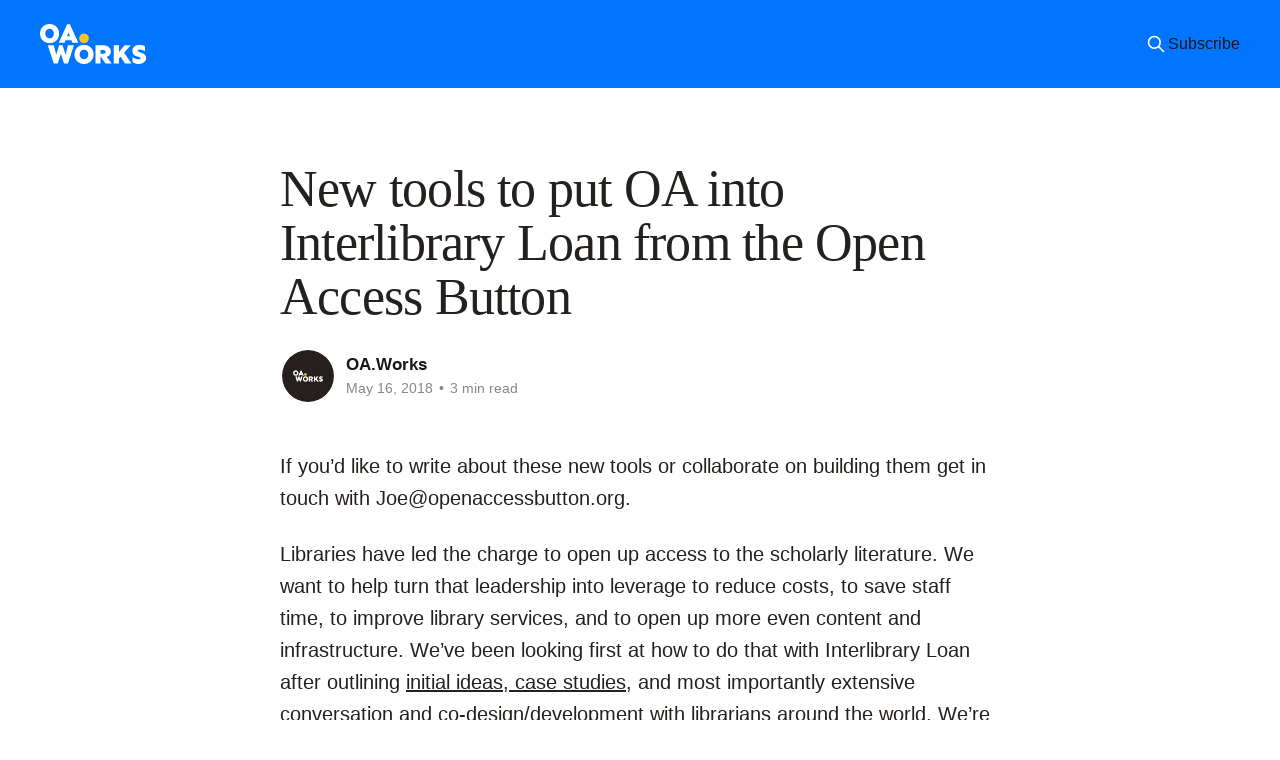

--- FILE ---
content_type: text/html; charset=utf-8
request_url: https://blog.oa.works/new-tools-to-put-oa-into-interlibrary-loan-from-the-open-access-button/
body_size: 7214
content:
<!DOCTYPE html>
<html lang="en">
<head>

    <title>New tools to put OA into Interlibrary Loan from the Open Access Button</title>
    <meta charset="utf-8" />
    <meta http-equiv="X-UA-Compatible" content="IE=edge" />
    <meta name="HandheldFriendly" content="True" />
    <meta name="viewport" content="width=device-width, initial-scale=1.0" />
    
    <link rel="preload" as="style" href="https://blog.oa.works/assets/built/screen.css?v=ebfb1a1b77" />
    <link rel="preload" as="script" href="https://blog.oa.works/assets/built/casper.js?v=ebfb1a1b77" />

    <link rel="preload" href="https://oa.works/assets/fonts/WremenaRegular.woff" as="font" crossorigin>
    <link rel="preload" href="https://oa.works/assets/fonts/Inter-3.15/Inter-italic.ttf" as="font" crossorigin>
    <link rel="preload" href="https://oa.works/assets/fonts/Inter-3.15/Inter-roman.ttf" as="font" crossorigin>

    <link rel="stylesheet" type="text/css" href="https://blog.oa.works/assets/built/screen.css?v=ebfb1a1b77" />
    <link rel="stylesheet" type="text/css" href="https://blog.oa.works/assets/built/custom.css?v=ebfb1a1b77" />

    <meta name="description" content="If you’d like to write about these new tools or collaborate on building them get in touch with Joe@openaccessbutton.org. Libraries have led the charge to open up access to the scholarly literature…">
    <link rel="icon" href="https://blog.oa.works/content/images/size/w256h256/2021/04/favicon-1.png" type="image/png">
    <link rel="canonical" href="https://doi.org/10.59350/ve7bt-cft08">
    <meta name="referrer" content="no-referrer-when-downgrade">
    
    <meta property="og:site_name" content="OA.Works Blog">
    <meta property="og:type" content="article">
    <meta property="og:title" content="New tools to put OA into Interlibrary Loan from the Open Access Button">
    <meta property="og:description" content="If you’d like to write about these new tools or collaborate on building them get in touch with Joe@openaccessbutton.org.">
    <meta property="og:url" content="https://doi.org/10.59350/ve7bt-cft08">
    <meta property="og:image" content="https://blog.oa.works/content/images/size/w1200/2021/04/og_img.gif">
    <meta property="article:published_time" content="2018-05-16T11:24:19.000Z">
    <meta property="article:modified_time" content="2023-10-06T18:05:52.000Z">
    
    <meta property="article:publisher" content="https://www.facebook.com/oadotworks">
    <meta property="article:author" content="https://www.facebook.com/oadotworks">
    <meta name="twitter:card" content="summary_large_image">
    <meta name="twitter:title" content="New tools to put OA into Interlibrary Loan from the Open Access Button">
    <meta name="twitter:description" content="If you’d like to write about these new tools or collaborate on building them get in touch with Joe@openaccessbutton.org.">
    <meta name="twitter:url" content="https://doi.org/10.59350/ve7bt-cft08">
    <meta name="twitter:image" content="https://blog.oa.works/content/images/size/w1200/2021/04/twitter_img.gif">
    <meta name="twitter:label1" content="Written by">
    <meta name="twitter:data1" content="OA.Works">
    <meta name="twitter:label2" content="Filed under">
    <meta name="twitter:data2" content="">
    <meta name="twitter:site" content="@OA_Works">
    <meta name="twitter:creator" content="@oa_works">
    <meta property="og:image:width" content="1200">
    <meta property="og:image:height" content="630">
    
    <script type="application/ld+json">
{
    "@context": "https://schema.org",
    "@type": "Article",
    "publisher": {
        "@type": "Organization",
        "name": "OA.Works Blog",
        "url": "https://blog.oa.works/",
        "logo": {
            "@type": "ImageObject",
            "url": "https://blog.oa.works/content/images/2021/04/logotype.svg"
        }
    },
    "author": {
        "@type": "Person",
        "name": "OA.Works",
        "image": {
            "@type": "ImageObject",
            "url": "https://blog.oa.works/content/images/2021/04/twitter-profile.png",
            "width": 800,
            "height": 800
        },
        "url": "https://blog.oa.works/author/oaworks/",
        "sameAs": [
            "https://oa.works",
            "https://www.facebook.com/oadotworks",
            "https://x.com/oa_works"
        ]
    },
    "headline": "New tools to put OA into Interlibrary Loan from the Open Access Button",
    "url": "https://blog.oa.works/new-tools-to-put-oa-into-interlibrary-loan-from-the-open-access-button/",
    "datePublished": "2018-05-16T11:24:19.000Z",
    "dateModified": "2023-10-06T18:05:52.000Z",
    "description": "If you’d like to write about these new tools or collaborate on building them get in touch with Joe@openaccessbutton.org.",
    "mainEntityOfPage": "https://blog.oa.works/new-tools-to-put-oa-into-interlibrary-loan-from-the-open-access-button/"
}
    </script>

    <meta name="generator" content="Ghost 6.12">
    <link rel="alternate" type="application/rss+xml" title="OA.Works Blog" href="https://blog.oa.works/rss/">
    
    <script defer src="https://cdn.jsdelivr.net/ghost/sodo-search@~1.8/umd/sodo-search.min.js" data-key="6d41ededa34dc0735f1afdfa5d" data-styles="https://cdn.jsdelivr.net/ghost/sodo-search@~1.8/umd/main.css" data-sodo-search="https://oabutton.ghost.io/" data-locale="en" crossorigin="anonymous"></script>
    
    <link href="https://blog.oa.works/webmentions/receive/" rel="webmention">
    <script defer src="/public/cards.min.js?v=ebfb1a1b77"></script>
    <link rel="stylesheet" type="text/css" href="/public/cards.min.css?v=ebfb1a1b77">
    <script defer src="/public/ghost-stats.min.js?v=ebfb1a1b77" data-stringify-payload="false" data-datasource="analytics_events" data-storage="localStorage" data-host="https://blog.oa.works/.ghost/analytics/api/v1/page_hit"  tb_site_uuid="ec0aa2d7-3d5a-40bf-ad79-2968accfa385" tb_post_uuid="c7d82243-6e70-472e-a90c-4e51733d48ec" tb_post_type="post" tb_member_uuid="undefined" tb_member_status="undefined"></script><style>:root {--ghost-accent-color: #0075FF;}</style>
    <style>
  dfn, em, i {
    font-style: normal;
    color: color-mod(var(--midgrey) l(+10%));
  }

  html, body,
  .post-card-excerpt,
  .post-full-custom-excerpt,
  .post-full-content,
  .post-full-content h1,
  .post-full-content h2,
  .post-full-content h3,
  .post-full-content h4,
  .post-full-content h5,
  .post-full-content h6,
  .post-full-content table,
  .post-full-content figcaption,
  .post-full-content .kg-bookmark-container,
  .subscribe-overlay-description {
    font-family: 'Inter', sans-serif;
  }
  .post-card-excerpt {
    color: var(--darkgrey);
  }
  .post-card-byline-content {
    margin-left: 0;
    color: var(--darkgrey);
  }
  .post-full-byline-meta {
    color: var(--darkgrey);
  }
  .post-full-content table {
    width: 100%;
    font-size: 2rem;
  }
  .post-full-content table th {
    line-height: 1.5;
  }

  @media (prefers-color-scheme: dark) {
    dfn, em, i {
      font-style: normal;
      color: color: var(--lightgrey);
    }
    .post-card-excerpt {
      color: var(--whitegrey);
    }
    .post-card-byline-content {
      margin-left: 0;
      color: var(--whitegrey);
    }
    .post-full-byline-meta {
      color: var(--whitegrey);
    }
    .post-card-excerpt {
      color: var(--whitegrey);
    }
  }
</style>

</head>
<body class="post-template tag-hash-medium tag-hash-nofeature tag-hash-noexcerpt is-head-left-logo has-cover">
<div class="viewport">

    <header id="gh-head" class="gh-head outer">
        <div class="gh-head-inner inner">
            <div class="gh-head-brand">
                <a class="gh-head-logo" href="https://blog.oa.works">
                        <img src="https://blog.oa.works/content/images/2021/04/logotype.svg" alt="OA.Works Blog">
                </a>
                <button class="gh-search gh-icon-btn" aria-label="Search this site" data-ghost-search><svg xmlns="http://www.w3.org/2000/svg" fill="none" viewBox="0 0 24 24" stroke="currentColor" stroke-width="2" width="20" height="20"><path stroke-linecap="round" stroke-linejoin="round" d="M21 21l-6-6m2-5a7 7 0 11-14 0 7 7 0 0114 0z"></path></svg></button>
                <button class="gh-burger" aria-label="Main Menu"></button>
            </div>

            <nav class="gh-head-menu">
                
            </nav>

            <div class="gh-head-actions">
                        <button class="gh-search gh-icon-btn" aria-label="Search this site" data-ghost-search><svg xmlns="http://www.w3.org/2000/svg" fill="none" viewBox="0 0 24 24" stroke="currentColor" stroke-width="2" width="20" height="20"><path stroke-linecap="round" stroke-linejoin="round" d="M21 21l-6-6m2-5a7 7 0 11-14 0 7 7 0 0114 0z"></path></svg></button>
                <div class="gh-social">
                        <a class="gh-social-facebook" href="https://www.facebook.com/oadotworks" title="Facebook" target="_blank" rel="noopener"><svg class="icon" viewBox="0 0 24 24" xmlns="http://www.w3.org/2000/svg" fill="currentColor"><path d="M23.9981 11.9991C23.9981 5.37216 18.626 0 11.9991 0C5.37216 0 0 5.37216 0 11.9991C0 17.9882 4.38789 22.9522 10.1242 23.8524V15.4676H7.07758V11.9991H10.1242V9.35553C10.1242 6.34826 11.9156 4.68714 14.6564 4.68714C15.9692 4.68714 17.3424 4.92149 17.3424 4.92149V7.87439H15.8294C14.3388 7.87439 13.8739 8.79933 13.8739 9.74824V11.9991H17.2018L16.6698 15.4676H13.8739V23.8524C19.6103 22.9522 23.9981 17.9882 23.9981 11.9991Z"/></svg></a>
                        <a class="gh-social-twitter" href="https://x.com/OA_Works" title="Twitter" target="_blank" rel="noopener"><svg class="icon" viewBox="0 0 24 24" fill="none" xmlns="http://www.w3.org/2000/svg">
    <path d="M18.2439 2.25H21.5519L14.3249 10.51L22.8269 21.75H16.1699L10.9559 14.933L4.98991 21.75H1.67991L9.40991 12.915L1.25391 2.25H8.07991L12.7929 8.481L18.2439 2.25ZM17.0829 19.77H18.9159L7.08391 4.126H5.11691L17.0829 19.77Z" fill="currentColor"/>
</svg></a>
                    <a class="subscribe-button" href="https://oa.works/newsletter/" target="_blank">Subscribe</a>
                </div>
            </div>
        </div>
    </header>

    <div class="site-content">
        



<main id="site-main" class="site-main">
<article class="article post tag-hash-medium tag-hash-nofeature tag-hash-noexcerpt no-image ">

    <header class="article-header gh-canvas">

        <div class="article-tag post-card-tags">
        </div>

        <h1 class="article-title">New tools to put OA into Interlibrary Loan from the Open Access Button</h1>


        <div class="article-byline">
        <section class="article-byline-content">

            <ul class="author-list instapaper_ignore">
                <li class="author-list-item">
                    <a href="/author/oaworks/" class="author-avatar" aria-label="Read more of OA.Works">
                        <img class="author-profile-image" src="/content/images/size/w100/2021/04/twitter-profile.png" alt="OA.Works" />
                    </a>
                </li>
            </ul>

            <div class="article-byline-meta">
                <h4 class="author-name"><a href="/author/oaworks/">OA.Works</a></h4>
                <div class="byline-meta-content">
                    <time class="byline-meta-date" datetime="2018-05-16">May 16, 2018</time>
                        <span class="byline-reading-time"><span class="bull">&bull;</span> 3 min read</span>
                </div>
            </div>

        </section>
        </div>

         
            
    </header>

    <section class="gh-content gh-canvas">
        <p><em>If you’d like to write about these new tools or collaborate on building them get in touch with Joe@openaccessbutton.org.</em></p><p>Libraries have led the charge to open up access to the scholarly literature. We want to help turn that leadership into leverage to reduce costs, to save staff time, to improve library services, and to open up more even content and infrastructure. We’ve been looking first at how to do that with Interlibrary Loan after outlining <a href="https://blog.oa.works/putting-the-oa-into-interlibrary-loan-9d5fa5eb25d4" rel="noopener">initial ideas</a>,<a href="https://blog.oa.works/what-weve-been-doing-to-understand-how-to-put-open-access-into-ill-5d4b9a3e89e3" rel="noopener"> case studies</a>, and most importantly extensive conversation and co-design/development with librarians around the world. We’re now happy to introduce you to some new tools from the Open Access Button:</p><ul><li><a href="https://openaccessbutton.org/deliveroa?ref=blog.oa.works" rel="noopener">DeliverOA</a>: Making it easy to find self-archived Open Access versions of articles and deliver them right inside your ILL workflow.</li><li><a href="https://openaccessbutton.org/oasheet?ref=blog.oa.works" rel="noopener">OAsheet</a>: Find out if lots of articles are Open Access all at once by giving us a list of articles as a spreadsheet. Perfect for running ILL records to see how much impact integrating OA into your processes could have.</li><li><a href="https://openaccessbutton.org/embedoa?ref=blog.oa.works" rel="noopener">EmbedOA</a>: Easily help patrons find Open Access articles from your Interlibrary Loan pages or LibGuides.</li></ul><p>Today, these tools catalyse open by injecting Open Access content into mission critical, ubiquitous, systems in libraries processing millions of requests a year, to save libraries time, money, and provide a better experience for patrons in the process. Better yet, they set the scene for the integration of the <a href="https://openaccessbutton.org/requests?ref=blog.oa.works" rel="noopener">Open Access Button’s request system</a> into ILL, which holds enormous potential as way to help authors deposit work in repositories. We’re so excited to finally show these off to the world, but these are still early days. So, please <a href="mailto:joe@openaccessbutton.org">let us know</a> if something doesn’t work as you’d expect, if you have questions, or if you have ideas for how to make them better.</p><p>Along with these new tools you can use today, we’d like like to preview what might come next in our work with libraries. Currently codenamed <a href="https://openaccessbutton.org/getpdf?ref=blog.oa.works" rel="noopener">GetPDF</a> and <a href="https://openaccessbutton.org/instantill?ref=blog.oa.works" rel="noopener">InstantILL</a>, these are new tools we’ve prototyped, mocked up, and are exploring to tackle problems we heard libraries and patrons across the globe say they are struggling with. Here’s a bit more about them:</p><ul><li><a href="https://openaccessbutton.org/getpdf?ref=blog.oa.works" rel="noopener">GetPDF</a>: A browser plugin to ensure libraries can provide excellent access for their patrons anyplace, anytime, in just a click with or without subscriptions. It’ll do that by combining content from ILL, Open Access, pay-per-view, and subscriptions into one simple tool for users so they always have the easiest, fastest, cheapest legal option at their fingertips.</li><li><a href="https://openaccessbutton.org/instantill?ref=blog.oa.works" rel="noopener">InstantILL</a>: An ILL form that delivers content to patrons instantly without them needing to fill out a form, and that empowers staff to process requests instantly.</li></ul><p>Even if you’re not involved with ILL, or a librarian, there is news for you! We’re happy to say that there is an all new <a href="https://openaccessbutton.org/?ref=blog.oa.works" rel="noopener">Open Access Button plugin</a> (including a launch on <a href="https://addons.mozilla.org/en-US/firefox/addon/openaccessbutton/?ref=blog.oa.works" rel="noopener">Firefox</a>) that sets the scene for GetPDF, a <a href="https://openaccessbutton.org/fb_chat?ref=blog.oa.works" rel="noopener">chatbot for the Open Access Button</a> we’re testing, <a href="https://openaccessbutton.org/libraries?ref=blog.oa.works" rel="noopener">new resources</a>, and finally big behind the scene updates to our <a href="https://openaccessbutton.org/about?ref=blog.oa.works#requests" rel="noopener">request system</a>, <a href="https://openaccessbutton.org/api?ref=blog.oa.works" rel="noopener">API</a>, and website. Expect everything to be dramatically simpler to use, to run faster, and to take you straight to full text more often.</p><p>In light of our focus on Interlibrary Loan and building institutional tools, we will be winding down our open data efforts in the near term. We still think the goal of our data efforts — creating user friendly connections between papers and datasets (whether already open, or hidden) — remains deeply important, and as we continue to build out our <a href="https://openaccessbutton.org/about?ref=blog.oa.works#requests" rel="noopener">request system</a>, we hope to revisit this work.</p><p>We’re incredibly grateful and thankful for all the support in getting our open source, non-profit, library-aligned project this far. Special thanks goes to the team at <a href="https://sparcopen.org/?ref=blog.oa.works" rel="noopener">SPARC</a>, <a href="https://cottagelabs.com/?ref=blog.oa.works" rel="noopener">Cottage Labs</a>, the hundreds of librarians around the world who built with us, talked with us, and demonstrated their deep interest. We’re just getting warmed up, and there is more to come. If you want to be the first to know about new Open Access Button developments, sign up for infrequent updates and more information <a href="https://openaccessbutton.org/libraries?ref=blog.oa.works" rel="noopener">here</a>. If you want to help, share this post with others — especially your library and their Interlibrary Loan team.</p>
    </section>


</article>
</main>




            <aside class="read-more-wrap outer">
                <div class="read-more inner">
                        
<article class="post-card post">

    <a class="post-card-image-link" href="/sunsetting-the-open-access-button-instantill/">

        <img class="post-card-image"
            srcset="/content/images/size/w300/2025/06/General-announcements.png 300w,
                    /content/images/size/w600/2025/06/General-announcements.png 600w,
                    /content/images/size/w1000/2025/06/General-announcements.png 1000w,
                    /content/images/size/w2000/2025/06/General-announcements.png 2000w"
            sizes="(max-width: 1000px) 400px, 800px"
            src="/content/images/size/w600/2025/06/General-announcements.png"
            alt="Flat illustration of a striped, gradient orange-to-coral pink setting sun against a dark background."
            loading="lazy"
        />


    </a>

    <div class="post-card-content">

        <a class="post-card-content-link" href="/sunsetting-the-open-access-button-instantill/">
            <header class="post-card-header">
                <div class="post-card-tags">
                </div>
                <h2 class="post-card-title">
                    Sunsetting the Open Access Button &amp; InstantILL
                </h2>
            </header>
                <div class="post-card-excerpt">How we’re refocusing our work to serve the Open Access movement.</div>
        </a>

        <footer class="post-card-meta">
            <div class="post-card-meta-tags">
                <time class="post-card-meta-date" datetime="2025-06-16">16 Jun 2025</time>
                    <span class="post-card-meta-length">5 min read</span>
            </div>
        </footer>

    </div>

</article>
                        
<article class="post-card post">

    <a class="post-card-image-link" href="/how-oa-report-measures-howard-hughes-medical-institutes-oa-policy-compliance-using-ror-ids/">

        <img class="post-card-image"
            srcset="/content/images/size/w300/2025/05/General-announcements.png 300w,
                    /content/images/size/w600/2025/05/General-announcements.png 600w,
                    /content/images/size/w1000/2025/05/General-announcements.png 1000w,
                    /content/images/size/w2000/2025/05/General-announcements.png 2000w"
            sizes="(max-width: 1000px) 400px, 800px"
            src="/content/images/size/w600/2025/05/General-announcements.png"
            alt="Stylized graphic of the ROR logo in white centred on a turquoise triangle layered with a series of transparent triangles."
            loading="lazy"
        />


    </a>

    <div class="post-card-content">

        <a class="post-card-content-link" href="/how-oa-report-measures-howard-hughes-medical-institutes-oa-policy-compliance-using-ror-ids/">
            <header class="post-card-header">
                <div class="post-card-tags">
                </div>
                <h2 class="post-card-title">
                    How OA.Report measures Howard Hughes Medical Institute’s OA policy compliance using ROR IDs
                </h2>
            </header>
                <div class="post-card-excerpt">Late last year, I sat down with our friends at the Research Organization Registry (ROR) and the Howard Hughes Medical Institute (HHMI) to discuss how OA.Report uses ROR IDs to support HHMI with OA policy compliance checking.














Read the case study







This was a fantastic opportunity to celebrate the</div>
        </a>

        <footer class="post-card-meta">
            <div class="post-card-meta-tags">
                <time class="post-card-meta-date" datetime="2025-06-02">02 Jun 2025</time>
                    <span class="post-card-meta-length">1 min read</span>
            </div>
        </footer>

    </div>

</article>
                        
<article class="post-card post featured">

    <a class="post-card-image-link" href="/oa-works-turns-12/">

        <img class="post-card-image"
            srcset="/content/images/size/w300/2025/04/PXL_20240627_135409387-3.jpg 300w,
                    /content/images/size/w600/2025/04/PXL_20240627_135409387-3.jpg 600w,
                    /content/images/size/w1000/2025/04/PXL_20240627_135409387-3.jpg 1000w,
                    /content/images/size/w2000/2025/04/PXL_20240627_135409387-3.jpg 2000w"
            sizes="(max-width: 1000px) 400px, 800px"
            src="/content/images/size/w600/2025/04/PXL_20240627_135409387-3.jpg"
            alt="OA.Works turns 12 🎂"
            loading="lazy"
        />


    </a>

    <div class="post-card-content">

        <a class="post-card-content-link" href="/oa-works-turns-12/">
            <header class="post-card-header">
                <div class="post-card-tags">
                        <span class="post-card-featured"><svg width="16" height="17" viewBox="0 0 16 17" fill="none" xmlns="http://www.w3.org/2000/svg">
    <path d="M4.49365 4.58752C3.53115 6.03752 2.74365 7.70002 2.74365 9.25002C2.74365 10.6424 3.29678 11.9778 4.28134 12.9623C5.26591 13.9469 6.60127 14.5 7.99365 14.5C9.38604 14.5 10.7214 13.9469 11.706 12.9623C12.6905 11.9778 13.2437 10.6424 13.2437 9.25002C13.2437 6.00002 10.9937 3.50002 9.16865 1.68127L6.99365 6.25002L4.49365 4.58752Z" stroke="currentColor" stroke-width="2" stroke-linecap="round" stroke-linejoin="round"></path>
</svg> Featured</span>
                </div>
                <h2 class="post-card-title">
                    OA.Works turns 12 🎂
                </h2>
            </header>
                <div class="post-card-excerpt">Turning policy into practice, ideas into impact, and the email that started it all.</div>
        </a>

        <footer class="post-card-meta">
            <div class="post-card-meta-tags">
                <time class="post-card-meta-date" datetime="2025-04-25">25 Apr 2025</time>
                    <span class="post-card-meta-length">5 min read</span>
            </div>
        </footer>

    </div>

</article>
                </div>
            </aside>



    </div>

    <footer class="site-footer outer">
        <div class="inner">
            <section class="copyright"><a href="https://blog.oa.works">OA.Works Blog</a> &copy; 2026</section>
            <nav class="site-footer-nav">
                <ul class="nav">
    <li class="nav-subscribe"><a href="https://oa.works/newsletter">Subscribe</a></li>
</ul>

            </nav>
            <div>
                <p>
                    This website’s content is licensed under a <a rel="license noopener" href="https://creativecommons.org/licenses/by/4.0/" target="_blank">Creative Commons Attribution 4.0 International License</a>.
                </p>
            </div>
        </div>
    </footer>

</div>

    <div class="pswp" tabindex="-1" role="dialog" aria-hidden="true">
    <div class="pswp__bg"></div>

    <div class="pswp__scroll-wrap">
        <div class="pswp__container">
            <div class="pswp__item"></div>
            <div class="pswp__item"></div>
            <div class="pswp__item"></div>
        </div>

        <div class="pswp__ui pswp__ui--hidden">
            <div class="pswp__top-bar">
                <div class="pswp__counter"></div>

                <button class="pswp__button pswp__button--close" title="Close (Esc)"></button>
                <button class="pswp__button pswp__button--share" title="Share"></button>
                <button class="pswp__button pswp__button--fs" title="Toggle fullscreen"></button>
                <button class="pswp__button pswp__button--zoom" title="Zoom in/out"></button>

                <div class="pswp__preloader">
                    <div class="pswp__preloader__icn">
                        <div class="pswp__preloader__cut">
                            <div class="pswp__preloader__donut"></div>
                        </div>
                    </div>
                </div>
            </div>

            <div class="pswp__share-modal pswp__share-modal--hidden pswp__single-tap">
                <div class="pswp__share-tooltip"></div>
            </div>

            <button class="pswp__button pswp__button--arrow--left" title="Previous (arrow left)"></button>
            <button class="pswp__button pswp__button--arrow--right" title="Next (arrow right)"></button>

            <div class="pswp__caption">
                <div class="pswp__caption__center"></div>
            </div>
        </div>
    </div>
</div>
<script
    src="https://code.jquery.com/jquery-3.5.1.min.js"
    integrity="sha256-9/aliU8dGd2tb6OSsuzixeV4y/faTqgFtohetphbbj0="
    crossorigin="anonymous">
</script>
<script src="https://blog.oa.works/assets/built/casper.js?v=ebfb1a1b77"></script>
<script>
$(document).ready(function () {
    // Mobile Menu Trigger
    $('.gh-burger').click(function () {
        $('body').toggleClass('gh-head-open');
    });
    // FitVids - Makes video embeds responsive
    $(".gh-content").fitVids();
});
</script>

<noscript><img src="https://sa.blog.oa.works/noscript.gif" alt=""/></noscript>
<script async defer src="https://sa.blog.oa.works/latest.js"></script>



</body>
</html>


--- FILE ---
content_type: text/css; charset=UTF-8
request_url: https://blog.oa.works/assets/built/custom.css?v=ebfb1a1b77
body_size: 1754
content:
a,abbr,acronym,address,applet,article,aside,audio,big,blockquote,body,canvas,caption,cite,code,dd,del,details,dfn,div,dl,dt,em,embed,fieldset,figcaption,figure,footer,form,h1,h2,h3,h4,h5,h6,header,hgroup,html,iframe,img,ins,kbd,label,legend,li,mark,menu,nav,object,ol,output,p,pre,q,ruby,s,samp,section,small,span,strike,strong,sub,summary,sup,table,tbody,td,tfoot,th,thead,time,tr,tt,ul,var,video{border:0;font:inherit;font-size:100%;margin:0;padding:0;vertical-align:baseline}body{line-height:1}blockquote,q{quotes:none}blockquote:after,blockquote:before,q:after,q:before{content:"";content:none}img{display:block;height:auto;max-width:100%}html{-ms-text-size-adjust:100%;-webkit-text-size-adjust:100%;box-sizing:border-box;font-family:sans-serif}*,:after,:before{box-sizing:inherit}a{background-color:transparent}a:active,a:hover{outline:0}b,strong{font-weight:700}dfn,em,i{font-style:italic}h1{font-size:2em;margin:.67em 0}small{font-size:80%}sub,sup{font-size:75%;line-height:0;position:relative;vertical-align:baseline}sup{top:-.5em}sub{bottom:-.25em}img{border:0}svg:not(:root){overflow:hidden}mark{background-color:#fdffb6}code,kbd,pre,samp{font-family:monospace,monospace;font-size:1em}kbd{background:#f6f8fa;border:1px solid rgba(124,139,154,.25);border-radius:6px;box-shadow:inset 0 -1px 0 rgba(124,139,154,.25);font-family:var(--font-mono);font-size:1.5rem;padding:3px 5px}@media (max-width:600px){kbd{font-size:1.3rem}}button,input,optgroup,select,textarea{color:inherit;font:inherit;margin:0}button{border:none;overflow:visible}button,select{text-transform:none}button,html input[type=button],input[type=reset],input[type=submit]{-webkit-appearance:button;cursor:pointer}button[disabled],html input[disabled]{cursor:default}button::-moz-focus-inner,input::-moz-focus-inner{border:0;padding:0}input{line-height:normal}input:focus{outline:none}input[type=checkbox],input[type=radio]{box-sizing:border-box;padding:0}input[type=number]::-webkit-inner-spin-button,input[type=number]::-webkit-outer-spin-button{height:auto}input[type=search]{-webkit-appearance:textfield;box-sizing:content-box}input[type=search]::-webkit-search-cancel-button,input[type=search]::-webkit-search-decoration{-webkit-appearance:none}legend{border:0;padding:0}textarea{overflow:auto}table{border-collapse:collapse;border-spacing:0}td,th{padding:0}html{-webkit-tap-highlight-color:rgba(0,0,0,0);font-size:62.5%}body{-webkit-font-smoothing:antialiased;-moz-osx-font-smoothing:grayscale;-moz-font-feature-settings:"liga" on;background:#fff;color:var(--color-darkgrey);font-family:var(--gh-font-body,var(--font-sans));font-size:1.6rem;font-style:normal;font-weight:400;letter-spacing:0;line-height:1.6em;text-rendering:optimizeLegibility}::-moz-selection{background:#daf2fd;text-shadow:none}::selection{background:#daf2fd;text-shadow:none}hr{border:0;border-top:1px solid #f0f0f0;display:block;height:1px;margin:2.5em 0 3.5em;padding:0;position:relative;width:100%}audio,canvas,iframe,img,svg,video{vertical-align:middle}fieldset{border:0;margin:0;padding:0}textarea{resize:vertical}::not(.gh-content) blockquote,::not(.gh-content) dl,::not(.gh-content) ol,::not(.gh-content) p,::not(.gh-content) ul{margin:0 0 1.5em}ol,ul{padding-left:1.3em;padding-right:1.5em}ol ol,ol ul,ul ol,ul ul{margin:.5em 0}ol,ul{max-width:100%}li{line-height:1.6em;padding-left:.3em}li+li{margin-top:.5em}dt{color:#daf2fd;float:left;font-weight:500;margin:0 20px 0 0;text-align:right;width:120px}dd{margin:0 0 5px;text-align:left}blockquote{border-left:#daf2fd;margin:1.5em 0;padding:0 1.6em}blockquote small{display:inline-block;font-size:.9em;margin:.8em 0 .8em 1.5em;opacity:.8}blockquote small:before{content:"\2014 \00A0"}blockquote cite{font-weight:700}blockquote cite a{font-weight:400}a{color:#15171a;text-decoration:none}h1,h2,h3,h4,h5,h6{font-family:var(--gh-font-heading,var(--font-sans));font-weight:600;letter-spacing:-.01em;line-height:1.15;margin-top:0;text-rendering:optimizeLegibility}h1{font-size:4.8rem;font-weight:700;letter-spacing:-.015em;margin:0 0 .5em}@media (max-width:600px){h1{font-size:2.8rem}}h2{font-size:2.8rem;font-weight:700;margin:1.5em 0 .5em}@media (max-width:600px){h2{font-size:2.3rem}}h3{font-size:2.4rem;font-weight:600;margin:1.5em 0 .5em}@media (max-width:600px){h3{font-size:1.7rem}}h4{font-size:2rem;margin:1.5em 0 .5em}@media (max-width:600px){h4{font-size:1.7rem}}h5{font-size:2rem}h5,h6{margin:1.5em 0 .5em}h6{font-size:1.8rem}:root{--color-darkgrey:#24201e;--color-midgrey:#898785;--color-lightgrey:#c2c1c0;--color-wash:#e5eff5;--color-darkmode:#24201e;--font-sans-serif:"Inter",sans-serif;--font-serif:"Wremena",serif}@font-face{font-family:Wremena;src:url(/fonts/WremenaRegular.woff) format("woff");unicode-range:u+0020-007f}@font-face{font-family:Inter;src:url(/fonts/Inter-3.15/Inter-roman.ttf);unicode-range:u+0020-007f}@font-face{font-family:InterItalic;font-style:italic,oblique;src:url(/fonts/Inter-3.15/Inter-italic.ttf);unicode-range:u+0020-007f}body{font-family:var(--font-sans-serif)}.site-logo{max-height:100px}.post-feed{grid-gap:8vmin;padding:8vmin 0}.post-card-title{font-family:var(--font-serif);font-weight:400}@media (min-width:1001px){.post-card-large{grid-gap:8vmin}}.post-card-byline-content{color:var(--color-midgrey);margin-left:10px}.post-card-excerpt{color:var(--color-darkgrey)}.post-full-content table{font-size:2rem;width:100%}.post-full-content table th{line-height:1.5}.article-title{font-family:var(--font-serif);font-weight:400}.gh-content>blockquote{font-style:normal}.gh-content>dl,.gh-content>ol,.gh-content>p,.gh-content>ul{font-family:var(--font-sans-serif)}.gh-content a{color:var(--color-darkgrey)}.gh-content .kg-callout-card .kg-callout-text,.gh-content .kg-toggle-card .kg-toggle-content>ol,.gh-content .kg-toggle-card .kg-toggle-content>p,.gh-content .kg-toggle-card .kg-toggle-content>ul{font-family:inherit}.read-more-wrap{background-color:var(--color-darkgrey);color:var(--color-wash);padding-top:48px}.read-more{grid-gap:8vmin}.read-more .post-card-content-link{color:var(--color-wash)}.site-footer{background-color:var(--color-darkgrey);margin:0}.site-footer p{color:var(--color-lightgrey)}.site-footer a{color:var(--color-wash)}html.dark-mode .post-card-excerpt{color:var(--color-lightgrey)}
/*# sourceMappingURL=custom.css.map */

--- FILE ---
content_type: image/svg+xml
request_url: https://blog.oa.works/content/images/2021/04/logotype.svg
body_size: 2090
content:
<svg width="1000" height="378" viewBox="0 0 1000 378" fill="none" xmlns="http://www.w3.org/2000/svg">
<path d="M319.573 200.798L263.24 373.929H226.805L196.572 282.195L166.338 373.929H129.903L73.0542 200.798H129.387L152.901 290.723L179.775 200.798H212.851L240.242 290.723L263.24 200.798H319.573Z" fill="white"/>
<path d="M596.743 200.798C605.529 200.798 614.056 202.003 622.325 204.415C630.767 206.827 638.347 210.531 645.065 215.527C651.784 220.522 657.124 226.81 661.086 234.39C665.221 241.97 667.288 250.842 667.288 261.006C667.288 273.926 663.584 284.607 656.177 293.048C648.941 301.489 639.639 307.26 628.269 310.361L676.074 373.929H617.157L570.903 305.193V373.929H522.581V200.798H596.743ZM570.903 246.018V278.319C573.831 279.353 576.932 280.214 580.205 280.903C583.651 281.592 587.269 281.937 591.058 281.937C598.638 281.937 604.926 280.472 609.922 277.544C615.09 274.443 617.674 269.792 617.674 263.59C617.674 256.527 615.09 251.876 609.922 249.636C604.926 247.224 598.638 246.018 591.058 246.018H570.903Z" fill="white"/>
<path d="M743.59 200.798V264.365L796.563 200.798H854.704L792.17 271.859L862.456 373.929H800.956L759.353 308.811L743.59 326.641V373.929H695.268V200.798H743.59Z" fill="white"/>
<path d="M935.399 196.921C945.563 196.921 955.554 198.213 965.374 200.798C975.365 203.209 983.376 206.482 989.405 210.617V257.388C981.998 253.082 974.676 249.378 967.441 246.277C960.206 243.004 951.678 241.367 941.859 241.367C936.174 241.367 931.264 242.228 927.13 243.951C922.995 245.674 920.928 248.516 920.928 252.479C920.928 256.785 923.426 260.058 928.422 262.298C933.418 264.365 939.533 266.777 946.769 269.533L965.374 276.51C977.949 281.334 986.821 287.88 991.99 296.149C997.33 304.418 1000 312.687 1000 320.956C1000 331.981 996.813 341.801 990.439 350.414C984.065 358.855 975.452 365.574 964.599 370.57C953.746 375.393 941.6 377.805 928.163 377.805C917.827 377.805 907.577 375.996 897.413 372.379C887.249 368.761 878.377 364.282 870.798 358.942V312.17C879.066 318.372 887.938 323.454 897.413 327.416C907.06 331.378 916.707 333.359 926.355 333.359C932.384 333.359 937.208 332.67 940.825 331.292C944.615 329.742 946.51 327.158 946.51 323.54C946.51 320.956 945.132 318.716 942.376 316.821C939.619 314.927 935.916 313.29 931.264 311.912L906.716 304.16C897.069 301.059 889.575 296.838 884.235 291.498C878.894 286.157 875.19 280.214 873.123 273.668C871.056 266.949 870.022 260.145 870.022 253.254C870.022 241.023 873.123 230.773 879.325 222.504C885.527 214.062 893.623 207.688 903.615 203.382C913.607 199.075 924.201 196.921 935.399 196.921Z" fill="white"/>
<path d="M414.501 196.921C426.216 196.921 437.413 198.989 448.094 203.123C458.947 207.085 468.594 212.943 477.035 220.695C485.476 228.447 492.109 237.922 496.932 249.119C501.928 260.317 504.426 273.065 504.426 287.363C504.426 301.662 501.928 314.41 496.932 325.607C492.109 336.805 485.476 346.28 477.035 354.032C468.594 361.784 458.947 367.727 448.094 371.862C437.413 375.824 426.216 377.805 414.501 377.805C402.787 377.805 391.503 375.824 380.65 371.862C369.969 367.727 360.408 361.784 351.967 354.032C343.526 346.28 336.807 336.805 331.812 325.607C326.988 314.41 324.576 301.662 324.576 287.363C324.576 273.065 326.988 260.317 331.812 249.119C336.807 237.922 343.526 228.447 351.967 220.695C360.408 212.943 369.969 207.085 380.65 203.123C391.503 198.989 402.787 196.921 414.501 196.921ZM414.501 242.142C406.749 242.142 399.858 244.123 393.829 248.086C387.799 252.048 382.976 257.474 379.358 264.365C375.913 271.084 374.19 278.75 374.19 287.363C374.19 295.977 375.913 303.729 379.358 310.62C382.976 317.338 387.799 322.679 393.829 326.641C399.858 330.603 406.749 332.584 414.501 332.584C422.253 332.584 429.144 330.603 435.174 326.641C441.375 322.679 446.199 317.338 449.644 310.62C453.09 303.729 454.812 295.977 454.812 287.363C454.812 278.75 453.09 271.084 449.644 264.365C446.199 257.474 441.375 252.048 435.174 248.086C429.144 244.123 422.253 242.142 414.501 242.142Z" fill="white"/>
<path d="M459.833 135.629C459.833 160.604 439.587 180.85 414.612 180.85C389.637 180.85 369.391 160.604 369.391 135.629C369.391 110.654 389.637 90.4077 414.612 90.4077C439.587 90.4077 459.833 110.654 459.833 135.629Z" fill="#FFC224"/>
<path d="M89.925 0C101.639 0 112.837 2.06724 123.518 6.20173C134.371 10.1639 144.018 16.0211 152.459 23.7733C160.9 31.5254 167.533 41.0003 172.356 52.1979C177.352 63.3954 179.85 76.1434 179.85 90.4418C179.85 104.74 177.352 117.488 172.356 128.686C167.533 139.883 160.9 149.358 152.459 157.11C144.018 164.863 134.371 170.806 123.518 174.94C112.837 178.903 101.639 180.884 89.925 180.884C78.2107 180.884 66.927 178.903 56.0739 174.94C45.3932 170.806 35.8322 164.863 27.391 157.11C18.9497 149.358 12.2312 139.883 7.23535 128.686C2.41178 117.488 0 104.74 0 90.4418C0 76.1434 2.41178 63.3954 7.23535 52.1979C12.2312 41.0003 18.9497 31.5254 27.391 23.7733C35.8322 16.0211 45.3932 10.1639 56.0739 6.20173C66.927 2.06724 78.2107 0 89.925 0ZM89.925 45.2209C82.1729 45.2209 75.2821 47.202 69.2526 51.1642C63.2231 55.1264 58.3996 60.553 54.7819 67.4438C51.3365 74.1623 49.6138 81.8283 49.6138 90.4418C49.6138 99.0553 51.3365 106.807 54.7819 113.698C58.3996 120.417 63.2231 125.757 69.2526 129.719C75.2821 133.682 82.1729 135.663 89.925 135.663C97.6772 135.663 104.568 133.682 110.597 129.719C116.799 125.757 121.623 120.417 125.068 113.698C128.514 106.807 130.236 99.0553 130.236 90.4418C130.236 81.8283 128.514 74.1623 125.068 67.4438C121.623 60.553 116.799 55.1264 110.597 51.1642C104.568 47.202 97.6772 45.2209 89.925 45.2209Z" fill="white"/>
<path d="M280.599 1.29203L360.705 177.008H304.373L295.845 153.751H241.063L232.536 177.008H176.204L256.309 1.29203H280.599ZM268.454 79.3304L255.276 114.99H281.633L268.454 79.3304Z" fill="white"/>
</svg>
